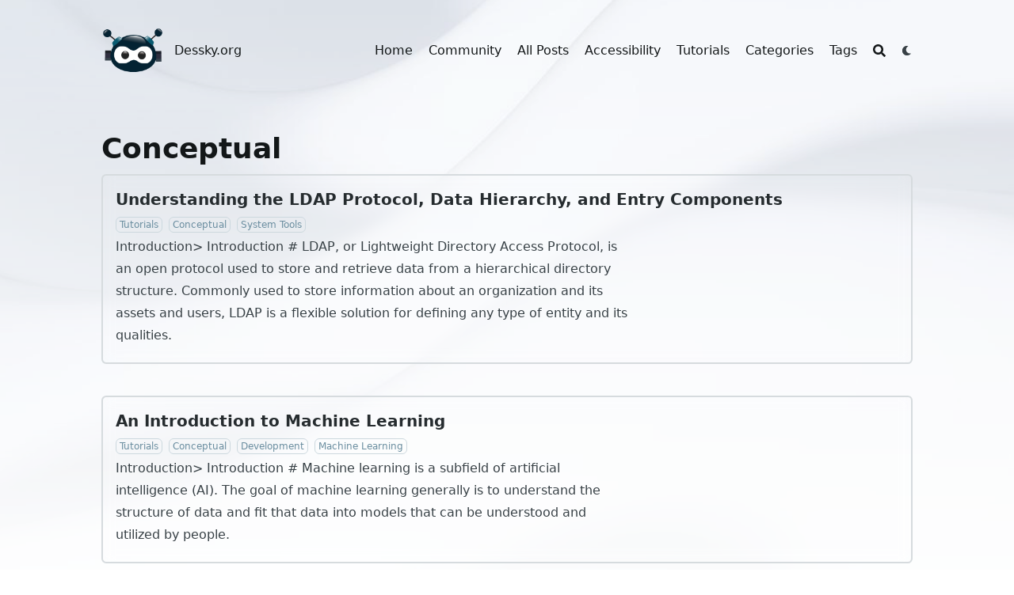

--- FILE ---
content_type: text/html; charset=utf-8
request_url: https://dessky.org/tags/conceptual/
body_size: 80053
content:


<!DOCTYPE html>
<html lang="en" dir="ltr" class="scroll-smooth" data-default-appearance="light"
  data-auto-appearance="false"><head>
  <meta charset="utf-8" />
  
  <meta http-equiv="content-language" content="en" />
  
  <meta name="viewport" content="width=device-width, initial-scale=1.0" />
  <meta http-equiv="X-UA-Compatible" content="ie=edge" />
  
  <title>Conceptual &middot; Dessky.org</title>
  <meta name="title" content="Conceptual &middot; Dessky.org" />
  
  <meta name="description" content="Open Community where Web Developers and Website Owners could meet and discuss their projects." />
  
  
  
  <link rel="canonical" href="https://dessky.org/tags/conceptual/" />
  
  <link rel="alternate" type="application/rss+xml" href="/tags/conceptual/index.xml" title="Dessky.org" />
  
  
  
  
  
  
  
  
  
  
  
  
  <link type="text/css" rel="stylesheet" href="/css/main.bundle.min.07feddecb5d624cde047f3bc8fcb345e04cf1bd788a8f8e64efadf7448ae67c8d990d6e0243e5d11cafcc0419e011d1b4ac504313853c51883811f9738386d82.css"
    integrity="sha512-B/7d7LXWJM3gR/O8j8s0XgTPG9eIqPjmTvrfdEiuZ8jZkNbgJD5dEcr8wEGeAR0bSsUEMThTxRiDgR&#43;XODhtgg==" />
  
  
  <script type="text/javascript" src="/js/main.min.cf83e1357eefb8bdf1542850d66d8007d620e4050b5715dc83f4a921d36ce9ce47d0d13c5d85f2b0ff8318d2877eec2f63b931bd47417a81a538327af927da3e.js" integrity="sha512-z4PhNX7vuL3xVChQ1m2AB9Yg5AULVxXcg/SpIdNs6c5H0NE8XYXysP&#43;DGNKHfuwvY7kxvUdBeoGlODJ6&#43;SfaPg=="></script>
  
  
  <script type="text/javascript" src="/js/appearance.min.f94f4c4636d9e3ec8f5ee53cdc8ffa3d01bf87cd92ac85e6797550b1e2b80dc9118d838f3eb24c55109352455e72ff082dfe560283154e5a8f87fd75107b59c4.js"
    integrity="sha512-&#43;U9MRjbZ4&#43;yPXuU83I/6PQG/h82SrIXmeXVQseK4DckRjYOPPrJMVRCTUkVecv8ILf5WAoMVTlqPh/11EHtZxA=="></script>
  
  
  
  
  
  
  
  
  
  
  
  
  <script defer type="text/javascript" id="script-bundle" src="/js/main.bundle.min.3505add38a70acba51f9557ef4857df3e22668f612f62e52b3d5c4206205c5466595b8aeab4e238ac2225b9ff74bff24fee5b8d68940264e5bac7d35f1d7d7b5.js"
    integrity="sha512-NQWt04pwrLpR&#43;VV&#43;9IV98&#43;ImaPYS9i5Ss9XEIGIFxUZllbiuq04jisIiW5/3S/8k/uW41olAJk5brH018dfXtQ==" data-copy="" data-copied=""></script>
  
  <script src="/js/zoom.min.js"></script>
  
  
  <link rel="apple-touch-icon" sizes="180x180" href="/apple-touch-icon.png" />
  <link rel="icon" type="image/png" sizes="32x32" href="/favicon-32x32.png" />
  <link rel="icon" type="image/png" sizes="16x16" href="/favicon-16x16.png" />
  <link rel="manifest" href="/site.webmanifest" />
  
  
  
  
  
  
  
  <meta property="og:title" content="Conceptual" />
<meta property="og:description" content="Open Community where Web Developers and Website Owners could meet and discuss their projects." />
<meta property="og:type" content="website" />
<meta property="og:url" content="https://dessky.org/tags/conceptual/" /><meta property="og:site_name" content="Dessky.org" />


  <meta name="twitter:card" content="summary"/>
<meta name="twitter:title" content="Conceptual"/>
<meta name="twitter:description" content="Open Community where Web Developers and Website Owners could meet and discuss their projects."/>

  
  

  
  
  <meta name="author" content="Dessky.org" />
  
  
  






  
  <script type="text/javascript">
(function(window, document, dataLayerName, id) {
window[dataLayerName]=window[dataLayerName]||[],window[dataLayerName].push({start:(new Date).getTime(),event:"stg.start"});var scripts=document.getElementsByTagName('script')[0],tags=document.createElement('script');
function stgCreateCookie(a,b,c){var d="";if(c){var e=new Date;e.setTime(e.getTime()+24*c*60*60*1e3),d="; expires="+e.toUTCString()}document.cookie=a+"="+b+d+"; path=/"}
var isStgDebug=(window.location.href.match("stg_debug")||document.cookie.match("stg_debug"))&&!window.location.href.match("stg_disable_debug");stgCreateCookie("stg_debug",isStgDebug?1:"",isStgDebug?14:-1);
var qP=[];dataLayerName!=="dataLayer"&&qP.push("data_layer_name="+dataLayerName),isStgDebug&&qP.push("stg_debug");var qPString=qP.length>0?("?"+qP.join("&")):"";
tags.async=!0,tags.src="https://u0lindhb4v1b.containers.piwik.pro/"+id+".js"+qPString,scripts.parentNode.insertBefore(tags,scripts);
!function(a,n,i){a[n]=a[n]||{};for(var c=0;c<i.length;c++)!function(i){a[n][i]=a[n][i]||{},a[n][i].api=a[n][i].api||function(){var a=[].slice.call(arguments,0);"string"==typeof a[0]&&window[dataLayerName].push({event:n+"."+i+":"+a[0],parameters:[].slice.call(arguments,1)})}}(i[c])}(window,"ppms",["tm","cm"]);
})(window, document, 'dataLayer', '463e8757-0558-426a-9d32-b86a3200270a');
</script>
  
  
  
  
  
</head><body
  class="flex flex-col h-screen px-6 m-auto text-lg leading-7 max-w-7xl bg-neutral text-neutral-900 dark:bg-neutral-800 dark:text-neutral sm:px-14 md:px-24 lg:px-32">
  <div id="the-top" class="absolute flex self-center">
    <a class="px-3 py-1 text-sm -translate-y-8 rounded-b-lg bg-primary-200 focus:translate-y-0 dark:bg-neutral-600"
      href="#main-content"><span
        class="font-bold text-primary-600 ltr:pr-2 rtl:pl-2 dark:text-primary-400">&darr;</span>Skip to main content</a>
  </div>
  
  
  <div class="min-h-[148px]"></div>
<div class="fixed inset-x-0 h-[120px] pl-[24px] pr-[24px] sbackdrop-blur-xl sshadown-2xl" style="z-index:100">
  <div id="menu-blur" class="absolute opacity-0 inset-x-0 top-0 h-full single_hero_background nozoom backdrop-blur-2xl shadow-2xl"></div>
  <div class="relative max-w-[64rem] h-[100px] ml-auto mr-auto">
    <div style="padding-left:0;padding-right:0"
    class="flex items-center justify-between px-4 py-6 sm:px-6 md:justify-start space-x-3">
    
    
    <div>
        <a href="/" class="flex">
            <span class="sr-only">Dessky.org</span>

            <img src="/img/logo.png" width="256" height="256"
                class="max-h-[5rem] max-w-[5rem] object-scale-down object-left nozoom" alt="Dessky.org" />

        </a>
    </div>
    
    <div class="flex flex-1 items-center justify-between">
        <nav class="flex space-x-3">

            <a href="/" class="text-base font-medium text-gray-500 hover:text-gray-900">Dessky.org</a>
            
            
        </nav>
        <div class="hidden md:flex items-center space-x-5 md:ml-12">

            
            
            <a href="/"  class="text-base font-medium text-gray-500 hover:text-gray-900" title="Welcome to Dessky.org!">
                


                
                Home
            </a>
            
            <a href="https://discuss.dessky.org/"  target="_blank" class="text-base font-medium text-gray-500 hover:text-gray-900" title="">
                


                
                Community
            </a>
            
            <a href="/posts/"  class="text-base font-medium text-gray-500 hover:text-gray-900" title="All Posts">
                


                
                All Posts
            </a>
            
            <a href="/accessibility/"  class="text-base font-medium text-gray-500 hover:text-gray-900" title="Accessibility Guidelines">
                


                
                Accessibility
            </a>
            
            <a href="/tutorials/"  class="text-base font-medium text-gray-500 hover:text-gray-900" title="Tutorials">
                


                
                Tutorials
            </a>
            
            <a href="/categories/"  class="text-base font-medium text-gray-500 hover:text-gray-900" title="Categories">
                


                
                Categories
            </a>
            
            <a href="/tags/"  class="text-base font-medium text-gray-500 hover:text-gray-900" title="Tags">
                


                
                Tags
            </a>
            
            

            


            
            <button id="search-button" class="text-base hover:text-primary-600 dark:hover:text-primary-400"
                title="">
                

  <span class="relative block icon">
    <svg aria-hidden="true" focusable="false" data-prefix="fas" data-icon="search" class="svg-inline--fa fa-search fa-w-16" role="img" xmlns="http://www.w3.org/2000/svg" viewBox="0 0 512 512"><path fill="currentColor" d="M505 442.7L405.3 343c-4.5-4.5-10.6-7-17-7H372c27.6-35.3 44-79.7 44-128C416 93.1 322.9 0 208 0S0 93.1 0 208s93.1 208 208 208c48.3 0 92.7-16.4 128-44v16.3c0 6.4 2.5 12.5 7 17l99.7 99.7c9.4 9.4 24.6 9.4 33.9 0l28.3-28.3c9.4-9.4 9.4-24.6.1-34zM208 336c-70.7 0-128-57.2-128-128 0-70.7 57.2-128 128-128 70.7 0 128 57.2 128 128 0 70.7-57.2 128-128 128z"/></svg>

  </span>


            </button>
            

            
            
            
            <div
                class="ltr:mr-14 rtl:ml-14 cursor-pointer text-sm text-neutral-700 hover:text-primary-600 dark:text-neutral dark:hover:text-primary-400">
                <button id="appearance-switcher" type="button">
                    <div class="flex items-center justify-center h-12 dark:hidden">
                        

  <span class="relative block icon">
    <svg xmlns="http://www.w3.org/2000/svg" viewBox="0 0 512 512"><path fill="currentColor" d="M32 256c0-123.8 100.3-224 223.8-224c11.36 0 29.7 1.668 40.9 3.746c9.616 1.777 11.75 14.63 3.279 19.44C245 86.5 211.2 144.6 211.2 207.8c0 109.7 99.71 193 208.3 172.3c9.561-1.805 16.28 9.324 10.11 16.95C387.9 448.6 324.8 480 255.8 480C132.1 480 32 379.6 32 256z"/></svg>

  </span>


                    </div>
                    <div class="items-center justify-center hidden h-12 dark:flex">
                        

  <span class="relative block icon">
    <svg xmlns="http://www.w3.org/2000/svg" viewBox="0 0 512 512"><path fill="currentColor" d="M256 159.1c-53.02 0-95.1 42.98-95.1 95.1S202.1 351.1 256 351.1s95.1-42.98 95.1-95.1S309 159.1 256 159.1zM509.3 347L446.1 255.1l63.15-91.01c6.332-9.125 1.104-21.74-9.826-23.72l-109-19.7l-19.7-109c-1.975-10.93-14.59-16.16-23.72-9.824L256 65.89L164.1 2.736c-9.125-6.332-21.74-1.107-23.72 9.824L121.6 121.6L12.56 141.3C1.633 143.2-3.596 155.9 2.736 164.1L65.89 256l-63.15 91.01c-6.332 9.125-1.105 21.74 9.824 23.72l109 19.7l19.7 109c1.975 10.93 14.59 16.16 23.72 9.824L256 446.1l91.01 63.15c9.127 6.334 21.75 1.107 23.72-9.822l19.7-109l109-19.7C510.4 368.8 515.6 356.1 509.3 347zM256 383.1c-70.69 0-127.1-57.31-127.1-127.1c0-70.69 57.31-127.1 127.1-127.1s127.1 57.3 127.1 127.1C383.1 326.7 326.7 383.1 256 383.1z"/></svg>

  </span>


                    </div>
                </button>
            </div>
            

        </div>
        <div class="flex md:hidden items-center space-x-5 md:ml-12">

            <span></span>

            


            
            <button id="search-button-mobile" class="text-base hover:text-primary-600 dark:hover:text-primary-400"
                title="">
                

  <span class="relative block icon">
    <svg aria-hidden="true" focusable="false" data-prefix="fas" data-icon="search" class="svg-inline--fa fa-search fa-w-16" role="img" xmlns="http://www.w3.org/2000/svg" viewBox="0 0 512 512"><path fill="currentColor" d="M505 442.7L405.3 343c-4.5-4.5-10.6-7-17-7H372c27.6-35.3 44-79.7 44-128C416 93.1 322.9 0 208 0S0 93.1 0 208s93.1 208 208 208c48.3 0 92.7-16.4 128-44v16.3c0 6.4 2.5 12.5 7 17l99.7 99.7c9.4 9.4 24.6 9.4 33.9 0l28.3-28.3c9.4-9.4 9.4-24.6.1-34zM208 336c-70.7 0-128-57.2-128-128 0-70.7 57.2-128 128-128 70.7 0 128 57.2 128 128 0 70.7-57.2 128-128 128z"/></svg>

  </span>


            </button>
            

            
            
            <button id="appearance-switcher-mobile" type="button" style="margin-right:5px">
                <div class="flex items-center justify-center h-12 dark:hidden">
                    

  <span class="relative block icon">
    <svg xmlns="http://www.w3.org/2000/svg" viewBox="0 0 512 512"><path fill="currentColor" d="M32 256c0-123.8 100.3-224 223.8-224c11.36 0 29.7 1.668 40.9 3.746c9.616 1.777 11.75 14.63 3.279 19.44C245 86.5 211.2 144.6 211.2 207.8c0 109.7 99.71 193 208.3 172.3c9.561-1.805 16.28 9.324 10.11 16.95C387.9 448.6 324.8 480 255.8 480C132.1 480 32 379.6 32 256z"/></svg>

  </span>


                </div>
                <div class="items-center justify-center hidden h-12 dark:flex">
                    

  <span class="relative block icon">
    <svg xmlns="http://www.w3.org/2000/svg" viewBox="0 0 512 512"><path fill="currentColor" d="M256 159.1c-53.02 0-95.1 42.98-95.1 95.1S202.1 351.1 256 351.1s95.1-42.98 95.1-95.1S309 159.1 256 159.1zM509.3 347L446.1 255.1l63.15-91.01c6.332-9.125 1.104-21.74-9.826-23.72l-109-19.7l-19.7-109c-1.975-10.93-14.59-16.16-23.72-9.824L256 65.89L164.1 2.736c-9.125-6.332-21.74-1.107-23.72 9.824L121.6 121.6L12.56 141.3C1.633 143.2-3.596 155.9 2.736 164.1L65.89 256l-63.15 91.01c-6.332 9.125-1.105 21.74 9.824 23.72l109 19.7l19.7 109c1.975 10.93 14.59 16.16 23.72 9.824L256 446.1l91.01 63.15c9.127 6.334 21.75 1.107 23.72-9.822l19.7-109l109-19.7C510.4 368.8 515.6 356.1 509.3 347zM256 383.1c-70.69 0-127.1-57.31-127.1-127.1c0-70.69 57.31-127.1 127.1-127.1s127.1 57.3 127.1 127.1C383.1 326.7 326.7 383.1 256 383.1z"/></svg>

  </span>


                </div>
            </button>
            

        </div>
    </div>
    <div class="-my-2 -mr-2 md:hidden">

        <label id="menu-button" for="menu-controller" class="block">
            <input type="checkbox" id="menu-controller" class="hidden" />
            <div class="cursor-pointer hover:text-primary-600 dark:hover:text-primary-400">
                

  <span class="relative block icon">
    <svg xmlns="http://www.w3.org/2000/svg" viewBox="0 0 448 512"><path fill="currentColor" d="M0 96C0 78.33 14.33 64 32 64H416C433.7 64 448 78.33 448 96C448 113.7 433.7 128 416 128H32C14.33 128 0 113.7 0 96zM0 256C0 238.3 14.33 224 32 224H416C433.7 224 448 238.3 448 256C448 273.7 433.7 288 416 288H32C14.33 288 0 273.7 0 256zM416 448H32C14.33 448 0 433.7 0 416C0 398.3 14.33 384 32 384H416C433.7 384 448 398.3 448 416C448 433.7 433.7 448 416 448z"/></svg>

  </span>


            </div>
            <div id="menu-wrapper" style="padding-top:25px;"
                class="fixed inset-0 z-30 invisible w-screen h-screen m-auto overflow-auto transition-opacity opacity-0 cursor-default bg-neutral-100/50 backdrop-blur-sm dark:bg-neutral-900/50">
                <ul
                    class="flex movedown flex-col w-full px-6 py-6 mx-auto overflow-visible list-none ltr:text-right rtl:text-left max-w-7xl sm:px-14 md:px-24 lg:px-32 sm:py-10 sm:pt-10">
                    <li class="mb-1">
                        <span class="cursor-pointer hover:text-primary-600 dark:hover:text-primary-400">

  <span class="relative block icon">
    <svg xmlns="http://www.w3.org/2000/svg" viewBox="0 0 320 512"><path fill="currentColor" d="M310.6 361.4c12.5 12.5 12.5 32.75 0 45.25C304.4 412.9 296.2 416 288 416s-16.38-3.125-22.62-9.375L160 301.3L54.63 406.6C48.38 412.9 40.19 416 32 416S15.63 412.9 9.375 406.6c-12.5-12.5-12.5-32.75 0-45.25l105.4-105.4L9.375 150.6c-12.5-12.5-12.5-32.75 0-45.25s32.75-12.5 45.25 0L160 210.8l105.4-105.4c12.5-12.5 32.75-12.5 45.25 0s12.5 32.75 0 45.25l-105.4 105.4L310.6 361.4z"/></svg>

  </span>

</span>
                    </li>

                    
                    
                    <li class="mb-1">
                        <a  class="decoration-primary-500 hover:underline hover:decoration-2 hover:underline-offset-2"
                            href="/" title="Welcome to Dessky.org!">
                            <span class="inline-block align-text-bottom">

</span>
                            
                            Home
                        </a>
                    </li>
                    
                    <li class="mb-1">
                        <a  target="_blank" class="decoration-primary-500 hover:underline hover:decoration-2 hover:underline-offset-2"
                            href="https://discuss.dessky.org/" title="">
                            <span class="inline-block align-text-bottom">

</span>
                            
                            Community
                        </a>
                    </li>
                    
                    <li class="mb-1">
                        <a  class="decoration-primary-500 hover:underline hover:decoration-2 hover:underline-offset-2"
                            href="/posts/" title="All Posts">
                            <span class="inline-block align-text-bottom">

</span>
                            
                            All Posts
                        </a>
                    </li>
                    
                    <li class="mb-1">
                        <a  class="decoration-primary-500 hover:underline hover:decoration-2 hover:underline-offset-2"
                            href="/accessibility/" title="Accessibility Guidelines">
                            <span class="inline-block align-text-bottom">

</span>
                            
                            Accessibility
                        </a>
                    </li>
                    
                    <li class="mb-1">
                        <a  class="decoration-primary-500 hover:underline hover:decoration-2 hover:underline-offset-2"
                            href="/tutorials/" title="Tutorials">
                            <span class="inline-block align-text-bottom">

</span>
                            
                            Tutorials
                        </a>
                    </li>
                    
                    <li class="mb-1">
                        <a  class="decoration-primary-500 hover:underline hover:decoration-2 hover:underline-offset-2"
                            href="/categories/" title="Categories">
                            <span class="inline-block align-text-bottom">

</span>
                            
                            Categories
                        </a>
                    </li>
                    
                    <li class="mb-1">
                        <a  class="decoration-primary-500 hover:underline hover:decoration-2 hover:underline-offset-2"
                            href="/tags/" title="Tags">
                            <span class="inline-block align-text-bottom">

</span>
                            
                            Tags
                        </a>
                    </li>
                    
                    

                </ul>
            </div>
        </label>
    </div>
</div>
  </div>
</div>
<script>
  window.addEventListener('scroll', function (e) {
    var scroll = window.pageYOffset || document.documentElement.scrollTop || document.body.scrollTop || 0;
    var background_blur = document.getElementById('menu-blur');
    background_blur.style.opacity = (scroll / 300);
  });
</script>

  
  <div class="relative flex flex-col grow">
    <main id="main-content" class="grow">
      









<div class="fixed inset-x-0 top-0 h-[800px] single_hero_background nozoom"
    style="background-image:url(/img/bg_hu3d03a01dcc18bc5be0e67db3d8d209a6_50327_1200x0_resize_q75_box.jpg);">
    <div class="absolute inset-0 bg-gradient-to-t from-neutral dark:from-neutral-800 to-transparent mix-blend-normal">
    </div>
    <div
        class="absolute inset-0 opacity-30 dark:opacity-60 bg-gradient-to-t from-neutral dark:from-neutral-800 to-neutral dark:to-neutral-800 mix-blend-normal">
    </div>
</div>

<div id="background-blur" class="fixed opacity-0 inset-x-0 top-0 h-full single_hero_background nozoom backdrop-blur-2xl"></div>
<script>
    window.addEventListener('scroll', function (e) {
        var scroll = window.pageYOffset || document.documentElement.scrollTop || document.body.scrollTop || 0;
        var background_blur = document.getElementById('background-blur');
        background_blur.style.opacity = (scroll / 300)
    });
</script>


 

  <header>
    
    <h1 class="mt-5 text-4xl font-extrabold text-neutral-900 dark:text-neutral">Conceptual</h1>
    <div class="mt-1 mb-2 text-base text-neutral-500 dark:text-neutral-400 print:hidden">
      





















<div class="flex flex-row flex-wrap items-center">
  
  
</div>


    </div>
  </header>
  
  <script>
    var oid = "views_"
    var oid_likes = "likes_"
  </script>
  
  
  <script type="text/javascript" src="/js/page.min.0e49973b4ad0a382c7c6012d8bff8226316642daabc4f8a20477bd08674f3da6e2fa993bc20ad4f51e7c5bb68e6f913a207a7c4fe37ea0e7b806894afce0a64e.js" integrity="sha512-DkmXO0rQo4LHxgEti/&#43;CJjFmQtqrxPiiBHe9CGdPPabi&#43;pk7wgrU9R58W7aOb5E6IHp8T&#43;N&#43;oOe4BolK/OCmTg=="></script>

  

  
          <section class="space-y-10 w-full">
            
            
            
            















  <a class="flex flex-wrap article border border-neutral-200 dark:border-neutral-700 border-2 rounded-md backdrop-blur" href="/understanding-the-ldap-protocol-data-hierarchy-and-entry-components/">
    <div class=" p-4">
      <div class="items-center text-xl font-semibold">
        
        <div class="font-bold text-xl text-neutral-800 decoration-primary-500 hover:underline hover:underline-offset-2 dark:text-neutral"
          href="/understanding-the-ldap-protocol-data-hierarchy-and-entry-components/">Understanding the LDAP Protocol, Data Hierarchy, and Entry Components</div>
        
        
        
      </div>
      <div class="text-sm text-neutral-500 dark:text-neutral-400">
        



























<div class="flex flex-row flex-wrap items-center">
  
  

  
  
</div>





<div class="flex flex-row flex-wrap items-center">
  
  
  
  
  
  
  <span style="margin-top:0.5rem" class="mr-2" onclick="window.open(&#34;/categories/tutorials/&#34;);">
    <span class="flex">
  <span
    class="rounded-md border border-primary-400 px-1 py-[1px] text-xs font-normal text-primary-700 dark:border-primary-600 dark:text-primary-400"
  >
    Tutorials
  </span>
</span>

  </span>
  
  
  
  
  
  
  
  
  
  <span style="margin-top:0.5rem" class="mr-2" onclick="window.open(&#34;/tags/conceptual/&#34;);">
    <span class="flex">
  <span
    class="rounded-md border border-primary-400 px-1 py-[1px] text-xs font-normal text-primary-700 dark:border-primary-600 dark:text-primary-400"
  >
    Conceptual
  </span>
</span>

  </span>
  
  <span style="margin-top:0.5rem" class="mr-2" onclick="window.open(&#34;/tags/system-tools/&#34;);">
    <span class="flex">
  <span
    class="rounded-md border border-primary-400 px-1 py-[1px] text-xs font-normal text-primary-700 dark:border-primary-600 dark:text-primary-400"
  >
    System Tools
  </span>
</span>

  </span>
  
  
  
  
</div>



      </div>
      
      <div class="py-1 prose dark:prose-invert">
        Introduction> Introduction # LDAP, or Lightweight Directory Access Protocol, is an open protocol used to store and retrieve data from a hierarchical directory structure. Commonly used to store information about an organization and its assets and users, LDAP is a flexible solution for defining any type of entity and its qualities.
      </div>
      
    </div>
  </a>
            
            















  <a class="flex flex-wrap article border border-neutral-200 dark:border-neutral-700 border-2 rounded-md backdrop-blur" href="/an-introduction-to-machine-learning/">
    <div class=" p-4">
      <div class="items-center text-xl font-semibold">
        
        <div class="font-bold text-xl text-neutral-800 decoration-primary-500 hover:underline hover:underline-offset-2 dark:text-neutral"
          href="/an-introduction-to-machine-learning/">An Introduction to Machine Learning</div>
        
        
        
      </div>
      <div class="text-sm text-neutral-500 dark:text-neutral-400">
        



























<div class="flex flex-row flex-wrap items-center">
  
  

  
  
</div>





<div class="flex flex-row flex-wrap items-center">
  
  
  
  
  
  
  <span style="margin-top:0.5rem" class="mr-2" onclick="window.open(&#34;/categories/tutorials/&#34;);">
    <span class="flex">
  <span
    class="rounded-md border border-primary-400 px-1 py-[1px] text-xs font-normal text-primary-700 dark:border-primary-600 dark:text-primary-400"
  >
    Tutorials
  </span>
</span>

  </span>
  
  
  
  
  
  
  
  
  
  <span style="margin-top:0.5rem" class="mr-2" onclick="window.open(&#34;/tags/conceptual/&#34;);">
    <span class="flex">
  <span
    class="rounded-md border border-primary-400 px-1 py-[1px] text-xs font-normal text-primary-700 dark:border-primary-600 dark:text-primary-400"
  >
    Conceptual
  </span>
</span>

  </span>
  
  <span style="margin-top:0.5rem" class="mr-2" onclick="window.open(&#34;/tags/development/&#34;);">
    <span class="flex">
  <span
    class="rounded-md border border-primary-400 px-1 py-[1px] text-xs font-normal text-primary-700 dark:border-primary-600 dark:text-primary-400"
  >
    Development
  </span>
</span>

  </span>
  
  <span style="margin-top:0.5rem" class="mr-2" onclick="window.open(&#34;/tags/machine-learning/&#34;);">
    <span class="flex">
  <span
    class="rounded-md border border-primary-400 px-1 py-[1px] text-xs font-normal text-primary-700 dark:border-primary-600 dark:text-primary-400"
  >
    Machine Learning
  </span>
</span>

  </span>
  
  
  
  
</div>



      </div>
      
      <div class="py-1 prose dark:prose-invert">
        Introduction> Introduction # Machine learning is a subfield of artificial intelligence (AI). The goal of machine learning generally is to understand the structure of data and fit that data into models that can be understood and utilized by people.
      </div>
      
    </div>
  </a>
            
            















  <a class="flex flex-wrap article border border-neutral-200 dark:border-neutral-700 border-2 rounded-md backdrop-blur" href="/an-introduction-to-configuration-management/">
    <div class=" p-4">
      <div class="items-center text-xl font-semibold">
        
        <div class="font-bold text-xl text-neutral-800 decoration-primary-500 hover:underline hover:underline-offset-2 dark:text-neutral"
          href="/an-introduction-to-configuration-management/">An Introduction to Configuration Management</div>
        
        
        
      </div>
      <div class="text-sm text-neutral-500 dark:text-neutral-400">
        



























<div class="flex flex-row flex-wrap items-center">
  
  

  
  
</div>





<div class="flex flex-row flex-wrap items-center">
  
  
  
  
  
  
  <span style="margin-top:0.5rem" class="mr-2" onclick="window.open(&#34;/categories/tutorials/&#34;);">
    <span class="flex">
  <span
    class="rounded-md border border-primary-400 px-1 py-[1px] text-xs font-normal text-primary-700 dark:border-primary-600 dark:text-primary-400"
  >
    Tutorials
  </span>
</span>

  </span>
  
  
  
  
  
  
  
  
  
  <span style="margin-top:0.5rem" class="mr-2" onclick="window.open(&#34;/tags/conceptual/&#34;);">
    <span class="flex">
  <span
    class="rounded-md border border-primary-400 px-1 py-[1px] text-xs font-normal text-primary-700 dark:border-primary-600 dark:text-primary-400"
  >
    Conceptual
  </span>
</span>

  </span>
  
  <span style="margin-top:0.5rem" class="mr-2" onclick="window.open(&#34;/tags/configuration-management/&#34;);">
    <span class="flex">
  <span
    class="rounded-md border border-primary-400 px-1 py-[1px] text-xs font-normal text-primary-700 dark:border-primary-600 dark:text-primary-400"
  >
    Configuration Management
  </span>
</span>

  </span>
  
  <span style="margin-top:0.5rem" class="mr-2" onclick="window.open(&#34;/tags/getting-started/&#34;);">
    <span class="flex">
  <span
    class="rounded-md border border-primary-400 px-1 py-[1px] text-xs font-normal text-primary-700 dark:border-primary-600 dark:text-primary-400"
  >
    Getting Started
  </span>
</span>

  </span>
  
  
  
  
</div>



      </div>
      
      <div class="py-1 prose dark:prose-invert">
        Introduction> Introduction # As a broader subject, configuration management (CM) refers to the process of systematically handling changes to a system in a way that it maintains integrity over time. Even though this process was not originated in the IT industry, the term is broadly used to refer to server configuration management.
      </div>
      
    </div>
  </a>
            
            















  <a class="flex flex-wrap article border border-neutral-200 dark:border-neutral-700 border-2 rounded-md backdrop-blur" href="/an-introduction-to-networking-terminology-interfaces-and-protocols/">
    <div class=" p-4">
      <div class="items-center text-xl font-semibold">
        
        <div class="font-bold text-xl text-neutral-800 decoration-primary-500 hover:underline hover:underline-offset-2 dark:text-neutral"
          href="/an-introduction-to-networking-terminology-interfaces-and-protocols/">An Introduction to Networking Terminology, Interfaces, and Protocols</div>
        
        
        
      </div>
      <div class="text-sm text-neutral-500 dark:text-neutral-400">
        



























<div class="flex flex-row flex-wrap items-center">
  
  

  
  
</div>





<div class="flex flex-row flex-wrap items-center">
  
  
  
  
  
  
  <span style="margin-top:0.5rem" class="mr-2" onclick="window.open(&#34;/categories/tutorials/&#34;);">
    <span class="flex">
  <span
    class="rounded-md border border-primary-400 px-1 py-[1px] text-xs font-normal text-primary-700 dark:border-primary-600 dark:text-primary-400"
  >
    Tutorials
  </span>
</span>

  </span>
  
  
  
  
  
  
  
  
  
  <span style="margin-top:0.5rem" class="mr-2" onclick="window.open(&#34;/tags/conceptual/&#34;);">
    <span class="flex">
  <span
    class="rounded-md border border-primary-400 px-1 py-[1px] text-xs font-normal text-primary-700 dark:border-primary-600 dark:text-primary-400"
  >
    Conceptual
  </span>
</span>

  </span>
  
  <span style="margin-top:0.5rem" class="mr-2" onclick="window.open(&#34;/tags/linux-basics/&#34;);">
    <span class="flex">
  <span
    class="rounded-md border border-primary-400 px-1 py-[1px] text-xs font-normal text-primary-700 dark:border-primary-600 dark:text-primary-400"
  >
    Linux Basics
  </span>
</span>

  </span>
  
  <span style="margin-top:0.5rem" class="mr-2" onclick="window.open(&#34;/tags/networking/&#34;);">
    <span class="flex">
  <span
    class="rounded-md border border-primary-400 px-1 py-[1px] text-xs font-normal text-primary-700 dark:border-primary-600 dark:text-primary-400"
  >
    Networking
  </span>
</span>

  </span>
  
  
  
  
</div>



      </div>
      
      <div class="py-1 prose dark:prose-invert">
        Introduction> Introduction # An understanding of networking is important for anyone managing a server. Not only is it essential for getting your services online and running smoothly, it also gives you the insight to diagnose problems.
      </div>
      
    </div>
  </a>
            
            















  <a class="flex flex-wrap article border border-neutral-200 dark:border-neutral-700 border-2 rounded-md backdrop-blur" href="/an-introduction-to-dns-terminology-components-and-concepts/">
    <div class=" p-4">
      <div class="items-center text-xl font-semibold">
        
        <div class="font-bold text-xl text-neutral-800 decoration-primary-500 hover:underline hover:underline-offset-2 dark:text-neutral"
          href="/an-introduction-to-dns-terminology-components-and-concepts/">An Introduction to DNS Terminology, Components, and Concepts</div>
        
        
        
      </div>
      <div class="text-sm text-neutral-500 dark:text-neutral-400">
        



























<div class="flex flex-row flex-wrap items-center">
  
  

  
  
</div>





<div class="flex flex-row flex-wrap items-center">
  
  
  
  
  
  
  <span style="margin-top:0.5rem" class="mr-2" onclick="window.open(&#34;/categories/tutorials/&#34;);">
    <span class="flex">
  <span
    class="rounded-md border border-primary-400 px-1 py-[1px] text-xs font-normal text-primary-700 dark:border-primary-600 dark:text-primary-400"
  >
    Tutorials
  </span>
</span>

  </span>
  
  
  
  
  
  
  
  
  
  <span style="margin-top:0.5rem" class="mr-2" onclick="window.open(&#34;/tags/conceptual/&#34;);">
    <span class="flex">
  <span
    class="rounded-md border border-primary-400 px-1 py-[1px] text-xs font-normal text-primary-700 dark:border-primary-600 dark:text-primary-400"
  >
    Conceptual
  </span>
</span>

  </span>
  
  <span style="margin-top:0.5rem" class="mr-2" onclick="window.open(&#34;/tags/dns/&#34;);">
    <span class="flex">
  <span
    class="rounded-md border border-primary-400 px-1 py-[1px] text-xs font-normal text-primary-700 dark:border-primary-600 dark:text-primary-400"
  >
    DNS
  </span>
</span>

  </span>
  
  <span style="margin-top:0.5rem" class="mr-2" onclick="window.open(&#34;/tags/faq/&#34;);">
    <span class="flex">
  <span
    class="rounded-md border border-primary-400 px-1 py-[1px] text-xs font-normal text-primary-700 dark:border-primary-600 dark:text-primary-400"
  >
    FAQ
  </span>
</span>

  </span>
  
  <span style="margin-top:0.5rem" class="mr-2" onclick="window.open(&#34;/tags/linux-basics/&#34;);">
    <span class="flex">
  <span
    class="rounded-md border border-primary-400 px-1 py-[1px] text-xs font-normal text-primary-700 dark:border-primary-600 dark:text-primary-400"
  >
    Linux Basics
  </span>
</span>

  </span>
  
  
  
  
</div>



      </div>
      
      <div class="py-1 prose dark:prose-invert">
        Introduction> Introduction # DNS, or the Domain Name System, is often a very difficult part of learning how to configure websites and servers. Understanding how DNS works will help you diagnose problems with configuring access to your websites and will allow you to broaden your understanding of what’s going on behind the scenes.
      </div>
      
    </div>
  </a>
            
            















  <a class="flex flex-wrap article border border-neutral-200 dark:border-neutral-700 border-2 rounded-md backdrop-blur" href="/ci-cd-tools-comparison-jenkins-gitlab-ci-buildbot-drone-and-concourse/">
    <div class=" p-4">
      <div class="items-center text-xl font-semibold">
        
        <div class="font-bold text-xl text-neutral-800 decoration-primary-500 hover:underline hover:underline-offset-2 dark:text-neutral"
          href="/ci-cd-tools-comparison-jenkins-gitlab-ci-buildbot-drone-and-concourse/">CI/CD Tools Comparison: Jenkins, GitLab CI, Buildbot, Drone, and Concourse</div>
        
        
        
      </div>
      <div class="text-sm text-neutral-500 dark:text-neutral-400">
        



























<div class="flex flex-row flex-wrap items-center">
  
  

  
  
</div>





<div class="flex flex-row flex-wrap items-center">
  
  
  
  
  
  
  <span style="margin-top:0.5rem" class="mr-2" onclick="window.open(&#34;/categories/tutorials/&#34;);">
    <span class="flex">
  <span
    class="rounded-md border border-primary-400 px-1 py-[1px] text-xs font-normal text-primary-700 dark:border-primary-600 dark:text-primary-400"
  >
    Tutorials
  </span>
</span>

  </span>
  
  
  
  
  
  
  
  
  
  <span style="margin-top:0.5rem" class="mr-2" onclick="window.open(&#34;/tags/ci/cd/&#34;);">
    <span class="flex">
  <span
    class="rounded-md border border-primary-400 px-1 py-[1px] text-xs font-normal text-primary-700 dark:border-primary-600 dark:text-primary-400"
  >
    CI/CD
  </span>
</span>

  </span>
  
  <span style="margin-top:0.5rem" class="mr-2" onclick="window.open(&#34;/tags/conceptual/&#34;);">
    <span class="flex">
  <span
    class="rounded-md border border-primary-400 px-1 py-[1px] text-xs font-normal text-primary-700 dark:border-primary-600 dark:text-primary-400"
  >
    Conceptual
  </span>
</span>

  </span>
  
  
  
  
</div>



      </div>
      
      <div class="py-1 prose dark:prose-invert">
        Introduction> Introduction # Continuous integration, delivery, and deployment are strategies designed to help increase the velocity of development and the release of well-tested, usable products. Continuous integration encourages development teams to test and integrate their changes to a shared codebase early to minimize integration conflicts.
      </div>
      
    </div>
  </a>
            
            















  <a class="flex flex-wrap article border border-neutral-200 dark:border-neutral-700 border-2 rounded-md backdrop-blur" href="/how-to-contribute-to-open-source-getting-started-with-git/">
    <div class=" p-4">
      <div class="items-center text-xl font-semibold">
        
        <div class="font-bold text-xl text-neutral-800 decoration-primary-500 hover:underline hover:underline-offset-2 dark:text-neutral"
          href="/how-to-contribute-to-open-source-getting-started-with-git/">How To Contribute to Open Source: Getting Started with Git</div>
        
        
        
      </div>
      <div class="text-sm text-neutral-500 dark:text-neutral-400">
        



























<div class="flex flex-row flex-wrap items-center">
  
  

  
  
</div>





<div class="flex flex-row flex-wrap items-center">
  
  
  
  
  
  
  <span style="margin-top:0.5rem" class="mr-2" onclick="window.open(&#34;/categories/tutorials/&#34;);">
    <span class="flex">
  <span
    class="rounded-md border border-primary-400 px-1 py-[1px] text-xs font-normal text-primary-700 dark:border-primary-600 dark:text-primary-400"
  >
    Tutorials
  </span>
</span>

  </span>
  
  
  
  
  
  
  
  
  
  <span style="margin-top:0.5rem" class="mr-2" onclick="window.open(&#34;/tags/conceptual/&#34;);">
    <span class="flex">
  <span
    class="rounded-md border border-primary-400 px-1 py-[1px] text-xs font-normal text-primary-700 dark:border-primary-600 dark:text-primary-400"
  >
    Conceptual
  </span>
</span>

  </span>
  
  <span style="margin-top:0.5rem" class="mr-2" onclick="window.open(&#34;/tags/development/&#34;);">
    <span class="flex">
  <span
    class="rounded-md border border-primary-400 px-1 py-[1px] text-xs font-normal text-primary-700 dark:border-primary-600 dark:text-primary-400"
  >
    Development
  </span>
</span>

  </span>
  
  <span style="margin-top:0.5rem" class="mr-2" onclick="window.open(&#34;/tags/git/&#34;);">
    <span class="flex">
  <span
    class="rounded-md border border-primary-400 px-1 py-[1px] text-xs font-normal text-primary-700 dark:border-primary-600 dark:text-primary-400"
  >
    Git
  </span>
</span>

  </span>
  
  <span style="margin-top:0.5rem" class="mr-2" onclick="window.open(&#34;/tags/open-source/&#34;);">
    <span class="flex">
  <span
    class="rounded-md border border-primary-400 px-1 py-[1px] text-xs font-normal text-primary-700 dark:border-primary-600 dark:text-primary-400"
  >
    Open Source
  </span>
</span>

  </span>
  
  
  
  
</div>



      </div>
      
      <div class="py-1 prose dark:prose-invert">
        Status: Deprecated> Status: Deprecated # This article is deprecated and no longer maintained.
Reason> Reason # We now provide Git setup instructions for each platform individually.
See Instead> See Instead # This article may still be useful as a reference, but may not follow best practices.
      </div>
      
    </div>
  </a>
            
            















  <a class="flex flex-wrap article border border-neutral-200 dark:border-neutral-700 border-2 rounded-md backdrop-blur" href="/http-1-1-vs-http-2-whats-the-difference/">
    <div class=" p-4">
      <div class="items-center text-xl font-semibold">
        
        <div class="font-bold text-xl text-neutral-800 decoration-primary-500 hover:underline hover:underline-offset-2 dark:text-neutral"
          href="/http-1-1-vs-http-2-whats-the-difference/">HTTP/1.1 vs HTTP/2: What’s the Difference?</div>
        
        
        
      </div>
      <div class="text-sm text-neutral-500 dark:text-neutral-400">
        



























<div class="flex flex-row flex-wrap items-center">
  
  

  
  
</div>





<div class="flex flex-row flex-wrap items-center">
  
  
  
  
  
  
  <span style="margin-top:0.5rem" class="mr-2" onclick="window.open(&#34;/categories/tutorials/&#34;);">
    <span class="flex">
  <span
    class="rounded-md border border-primary-400 px-1 py-[1px] text-xs font-normal text-primary-700 dark:border-primary-600 dark:text-primary-400"
  >
    Tutorials
  </span>
</span>

  </span>
  
  
  
  
  
  
  
  
  
  <span style="margin-top:0.5rem" class="mr-2" onclick="window.open(&#34;/tags/conceptual/&#34;);">
    <span class="flex">
  <span
    class="rounded-md border border-primary-400 px-1 py-[1px] text-xs font-normal text-primary-700 dark:border-primary-600 dark:text-primary-400"
  >
    Conceptual
  </span>
</span>

  </span>
  
  <span style="margin-top:0.5rem" class="mr-2" onclick="window.open(&#34;/tags/networking/&#34;);">
    <span class="flex">
  <span
    class="rounded-md border border-primary-400 px-1 py-[1px] text-xs font-normal text-primary-700 dark:border-primary-600 dark:text-primary-400"
  >
    Networking
  </span>
</span>

  </span>
  
  
  
  
</div>



      </div>
      
      <div class="py-1 prose dark:prose-invert">
        The author selected the Society of Women Engineers to receive a donation as part of the Write for DOnations program.
Introduction> Introduction # The Hypertext Transfer Protocol, or HTTP, is an application protocol that has been the de facto standard for communication on the World Wide Web since its invention in 1989.
      </div>
      
    </div>
  </a>
            
            















  <a class="flex flex-wrap article border border-neutral-200 dark:border-neutral-700 border-2 rounded-md backdrop-blur" href="/the-docker-ecosystem-an-introduction-to-common-components/">
    <div class=" p-4">
      <div class="items-center text-xl font-semibold">
        
        <div class="font-bold text-xl text-neutral-800 decoration-primary-500 hover:underline hover:underline-offset-2 dark:text-neutral"
          href="/the-docker-ecosystem-an-introduction-to-common-components/">The Docker Ecosystem: An Introduction to Common Components</div>
        
        
        
      </div>
      <div class="text-sm text-neutral-500 dark:text-neutral-400">
        



























<div class="flex flex-row flex-wrap items-center">
  
  

  
  
</div>





<div class="flex flex-row flex-wrap items-center">
  
  
  
  
  
  
  <span style="margin-top:0.5rem" class="mr-2" onclick="window.open(&#34;/categories/tutorials/&#34;);">
    <span class="flex">
  <span
    class="rounded-md border border-primary-400 px-1 py-[1px] text-xs font-normal text-primary-700 dark:border-primary-600 dark:text-primary-400"
  >
    Tutorials
  </span>
</span>

  </span>
  
  
  
  
  
  
  
  
  
  <span style="margin-top:0.5rem" class="mr-2" onclick="window.open(&#34;/tags/conceptual/&#34;);">
    <span class="flex">
  <span
    class="rounded-md border border-primary-400 px-1 py-[1px] text-xs font-normal text-primary-700 dark:border-primary-600 dark:text-primary-400"
  >
    Conceptual
  </span>
</span>

  </span>
  
  <span style="margin-top:0.5rem" class="mr-2" onclick="window.open(&#34;/tags/docker/&#34;);">
    <span class="flex">
  <span
    class="rounded-md border border-primary-400 px-1 py-[1px] text-xs font-normal text-primary-700 dark:border-primary-600 dark:text-primary-400"
  >
    Docker
  </span>
</span>

  </span>
  
  <span style="margin-top:0.5rem" class="mr-2" onclick="window.open(&#34;/tags/getting-started/&#34;);">
    <span class="flex">
  <span
    class="rounded-md border border-primary-400 px-1 py-[1px] text-xs font-normal text-primary-700 dark:border-primary-600 dark:text-primary-400"
  >
    Getting Started
  </span>
</span>

  </span>
  
  
  
  
</div>



      </div>
      
      <div class="py-1 prose dark:prose-invert">
        Introduction> Introduction # Containerization is the process of distributing and deploying applications in a portable and predictable way. It accomplishes this by packaging components and their dependencies into standardized, isolated, lightweight process environments called containers.
      </div>
      
    </div>
  </a>
            
            















  <a class="flex flex-wrap article border border-neutral-200 dark:border-neutral-700 border-2 rounded-md backdrop-blur" href="/getting-started-with-puppet-code-manifests-and-modules/">
    <div class=" p-4">
      <div class="items-center text-xl font-semibold">
        
        <div class="font-bold text-xl text-neutral-800 decoration-primary-500 hover:underline hover:underline-offset-2 dark:text-neutral"
          href="/getting-started-with-puppet-code-manifests-and-modules/">Getting Started With Puppet Code: Manifests and Modules</div>
        
        
        
      </div>
      <div class="text-sm text-neutral-500 dark:text-neutral-400">
        



























<div class="flex flex-row flex-wrap items-center">
  
  

  
  
</div>





<div class="flex flex-row flex-wrap items-center">
  
  
  
  
  
  
  <span style="margin-top:0.5rem" class="mr-2" onclick="window.open(&#34;/categories/tutorials/&#34;);">
    <span class="flex">
  <span
    class="rounded-md border border-primary-400 px-1 py-[1px] text-xs font-normal text-primary-700 dark:border-primary-600 dark:text-primary-400"
  >
    Tutorials
  </span>
</span>

  </span>
  
  
  
  
  
  
  
  
  
  <span style="margin-top:0.5rem" class="mr-2" onclick="window.open(&#34;/tags/conceptual/&#34;);">
    <span class="flex">
  <span
    class="rounded-md border border-primary-400 px-1 py-[1px] text-xs font-normal text-primary-700 dark:border-primary-600 dark:text-primary-400"
  >
    Conceptual
  </span>
</span>

  </span>
  
  <span style="margin-top:0.5rem" class="mr-2" onclick="window.open(&#34;/tags/configuration-management/&#34;);">
    <span class="flex">
  <span
    class="rounded-md border border-primary-400 px-1 py-[1px] text-xs font-normal text-primary-700 dark:border-primary-600 dark:text-primary-400"
  >
    Configuration Management
  </span>
</span>

  </span>
  
  <span style="margin-top:0.5rem" class="mr-2" onclick="window.open(&#34;/tags/ubuntu/&#34;);">
    <span class="flex">
  <span
    class="rounded-md border border-primary-400 px-1 py-[1px] text-xs font-normal text-primary-700 dark:border-primary-600 dark:text-primary-400"
  >
    Ubuntu
  </span>
</span>

  </span>
  
  
  
  
</div>



      </div>
      
      <div class="py-1 prose dark:prose-invert">
        Introduction> Introduction # After setting up Puppet in an agent/master configuration, you may need some help writing Puppet manifests and modules. In order to use Puppet effectively, you must understand how manifests and modules are constructed.
      </div>
      
    </div>
  </a>
            
            















  <a class="flex flex-wrap article border border-neutral-200 dark:border-neutral-700 border-2 rounded-md backdrop-blur" href="/a-comparison-of-nosql-database-management-systems-and-models/">
    <div class=" p-4">
      <div class="items-center text-xl font-semibold">
        
        <div class="font-bold text-xl text-neutral-800 decoration-primary-500 hover:underline hover:underline-offset-2 dark:text-neutral"
          href="/a-comparison-of-nosql-database-management-systems-and-models/">A Comparison of NoSQL Database Management Systems and Models</div>
        
        
        
      </div>
      <div class="text-sm text-neutral-500 dark:text-neutral-400">
        



























<div class="flex flex-row flex-wrap items-center">
  
  

  
  
</div>





<div class="flex flex-row flex-wrap items-center">
  
  
  
  
  
  
  <span style="margin-top:0.5rem" class="mr-2" onclick="window.open(&#34;/categories/tutorials/&#34;);">
    <span class="flex">
  <span
    class="rounded-md border border-primary-400 px-1 py-[1px] text-xs font-normal text-primary-700 dark:border-primary-600 dark:text-primary-400"
  >
    Tutorials
  </span>
</span>

  </span>
  
  
  
  
  
  
  
  
  
  <span style="margin-top:0.5rem" class="mr-2" onclick="window.open(&#34;/tags/conceptual/&#34;);">
    <span class="flex">
  <span
    class="rounded-md border border-primary-400 px-1 py-[1px] text-xs font-normal text-primary-700 dark:border-primary-600 dark:text-primary-400"
  >
    Conceptual
  </span>
</span>

  </span>
  
  <span style="margin-top:0.5rem" class="mr-2" onclick="window.open(&#34;/tags/databases/&#34;);">
    <span class="flex">
  <span
    class="rounded-md border border-primary-400 px-1 py-[1px] text-xs font-normal text-primary-700 dark:border-primary-600 dark:text-primary-400"
  >
    Databases
  </span>
</span>

  </span>
  
  <span style="margin-top:0.5rem" class="mr-2" onclick="window.open(&#34;/tags/mongodb/&#34;);">
    <span class="flex">
  <span
    class="rounded-md border border-primary-400 px-1 py-[1px] text-xs font-normal text-primary-700 dark:border-primary-600 dark:text-primary-400"
  >
    MongoDB
  </span>
</span>

  </span>
  
  <span style="margin-top:0.5rem" class="mr-2" onclick="window.open(&#34;/tags/nosql/&#34;);">
    <span class="flex">
  <span
    class="rounded-md border border-primary-400 px-1 py-[1px] text-xs font-normal text-primary-700 dark:border-primary-600 dark:text-primary-400"
  >
    NoSQL
  </span>
</span>

  </span>
  
  
  
  
</div>



      </div>
      
      <div class="py-1 prose dark:prose-invert">
        Introduction> Introduction # When most people think of a database, they often envision the traditional relational database model that involves tables made up of rows and columns. While relational database management systems still handle the lion’s share of data on the internet, alternative data models have become more common in recent years as developers have sought workarounds to the relational model’s limitations.
      </div>
      
    </div>
  </a>
            
            















  <a class="flex flex-wrap article border border-neutral-200 dark:border-neutral-700 border-2 rounded-md backdrop-blur" href="/an-introduction-to-lvm-concepts-terminology-and-operations/">
    <div class=" p-4">
      <div class="items-center text-xl font-semibold">
        
        <div class="font-bold text-xl text-neutral-800 decoration-primary-500 hover:underline hover:underline-offset-2 dark:text-neutral"
          href="/an-introduction-to-lvm-concepts-terminology-and-operations/">An Introduction to LVM Concepts, Terminology, and Operations</div>
        
        
        
      </div>
      <div class="text-sm text-neutral-500 dark:text-neutral-400">
        



























<div class="flex flex-row flex-wrap items-center">
  
  

  
  
</div>





<div class="flex flex-row flex-wrap items-center">
  
  
  
  
  
  
  <span style="margin-top:0.5rem" class="mr-2" onclick="window.open(&#34;/categories/tutorials/&#34;);">
    <span class="flex">
  <span
    class="rounded-md border border-primary-400 px-1 py-[1px] text-xs font-normal text-primary-700 dark:border-primary-600 dark:text-primary-400"
  >
    Tutorials
  </span>
</span>

  </span>
  
  
  
  
  
  
  
  
  
  <span style="margin-top:0.5rem" class="mr-2" onclick="window.open(&#34;/tags/conceptual/&#34;);">
    <span class="flex">
  <span
    class="rounded-md border border-primary-400 px-1 py-[1px] text-xs font-normal text-primary-700 dark:border-primary-600 dark:text-primary-400"
  >
    Conceptual
  </span>
</span>

  </span>
  
  <span style="margin-top:0.5rem" class="mr-2" onclick="window.open(&#34;/tags/linux-basics/&#34;);">
    <span class="flex">
  <span
    class="rounded-md border border-primary-400 px-1 py-[1px] text-xs font-normal text-primary-700 dark:border-primary-600 dark:text-primary-400"
  >
    Linux Basics
  </span>
</span>

  </span>
  
  <span style="margin-top:0.5rem" class="mr-2" onclick="window.open(&#34;/tags/storage/&#34;);">
    <span class="flex">
  <span
    class="rounded-md border border-primary-400 px-1 py-[1px] text-xs font-normal text-primary-700 dark:border-primary-600 dark:text-primary-400"
  >
    Storage
  </span>
</span>

  </span>
  
  <span style="margin-top:0.5rem" class="mr-2" onclick="window.open(&#34;/tags/system-tools/&#34;);">
    <span class="flex">
  <span
    class="rounded-md border border-primary-400 px-1 py-[1px] text-xs font-normal text-primary-700 dark:border-primary-600 dark:text-primary-400"
  >
    System Tools
  </span>
</span>

  </span>
  
  
  
  
</div>



      </div>
      
      <div class="py-1 prose dark:prose-invert">
        Introduction> Introduction # LVM, or Logical Volume Management, is a storage device management technology that gives users the power to pool and abstract the physical layout of component storage devices for flexible administration.
      </div>
      
    </div>
  </a>
            
            















  <a class="flex flex-wrap article border border-neutral-200 dark:border-neutral-700 border-2 rounded-md backdrop-blur" href="/why-you-may-not-want-to-run-your-own-mail-server/">
    <div class=" p-4">
      <div class="items-center text-xl font-semibold">
        
        <div class="font-bold text-xl text-neutral-800 decoration-primary-500 hover:underline hover:underline-offset-2 dark:text-neutral"
          href="/why-you-may-not-want-to-run-your-own-mail-server/">Why You May Not Want To Run Your Own Mail Server</div>
        
        
        
      </div>
      <div class="text-sm text-neutral-500 dark:text-neutral-400">
        



























<div class="flex flex-row flex-wrap items-center">
  
  

  
  
</div>





<div class="flex flex-row flex-wrap items-center">
  
  
  
  
  
  
  <span style="margin-top:0.5rem" class="mr-2" onclick="window.open(&#34;/categories/tutorials/&#34;);">
    <span class="flex">
  <span
    class="rounded-md border border-primary-400 px-1 py-[1px] text-xs font-normal text-primary-700 dark:border-primary-600 dark:text-primary-400"
  >
    Tutorials
  </span>
</span>

  </span>
  
  
  
  
  
  
  
  
  
  <span style="margin-top:0.5rem" class="mr-2" onclick="window.open(&#34;/tags/conceptual/&#34;);">
    <span class="flex">
  <span
    class="rounded-md border border-primary-400 px-1 py-[1px] text-xs font-normal text-primary-700 dark:border-primary-600 dark:text-primary-400"
  >
    Conceptual
  </span>
</span>

  </span>
  
  <span style="margin-top:0.5rem" class="mr-2" onclick="window.open(&#34;/tags/email/&#34;);">
    <span class="flex">
  <span
    class="rounded-md border border-primary-400 px-1 py-[1px] text-xs font-normal text-primary-700 dark:border-primary-600 dark:text-primary-400"
  >
    Email
  </span>
</span>

  </span>
  
  
  
  
</div>



      </div>
      
      <div class="py-1 prose dark:prose-invert">
        Introduction> Introduction # When setting up a web site or application under your own domain, your hosting provider may also offer you the option of configuring your own mail server. Although there are many robust open source solutions such as Dovecot, hosting your own mail is often not the best option for many deployments.
      </div>
      
    </div>
  </a>
            
            















  <a class="flex flex-wrap article border border-neutral-200 dark:border-neutral-700 border-2 rounded-md backdrop-blur" href="/understanding-the-nginx-configuration-file-structure-and-configuration-contexts/">
    <div class=" p-4">
      <div class="items-center text-xl font-semibold">
        
        <div class="font-bold text-xl text-neutral-800 decoration-primary-500 hover:underline hover:underline-offset-2 dark:text-neutral"
          href="/understanding-the-nginx-configuration-file-structure-and-configuration-contexts/">Understanding the Nginx Configuration File Structure and Configuration Contexts</div>
        
        
        
      </div>
      <div class="text-sm text-neutral-500 dark:text-neutral-400">
        



























<div class="flex flex-row flex-wrap items-center">
  
  

  
  
</div>





<div class="flex flex-row flex-wrap items-center">
  
  
  
  
  
  
  <span style="margin-top:0.5rem" class="mr-2" onclick="window.open(&#34;/categories/tutorials/&#34;);">
    <span class="flex">
  <span
    class="rounded-md border border-primary-400 px-1 py-[1px] text-xs font-normal text-primary-700 dark:border-primary-600 dark:text-primary-400"
  >
    Tutorials
  </span>
</span>

  </span>
  
  
  
  
  
  
  
  
  
  <span style="margin-top:0.5rem" class="mr-2" onclick="window.open(&#34;/tags/conceptual/&#34;);">
    <span class="flex">
  <span
    class="rounded-md border border-primary-400 px-1 py-[1px] text-xs font-normal text-primary-700 dark:border-primary-600 dark:text-primary-400"
  >
    Conceptual
  </span>
</span>

  </span>
  
  <span style="margin-top:0.5rem" class="mr-2" onclick="window.open(&#34;/tags/nginx/&#34;);">
    <span class="flex">
  <span
    class="rounded-md border border-primary-400 px-1 py-[1px] text-xs font-normal text-primary-700 dark:border-primary-600 dark:text-primary-400"
  >
    Nginx
  </span>
</span>

  </span>
  
  
  
  
</div>



      </div>
      
      <div class="py-1 prose dark:prose-invert">
        Introduction> Introduction # Nginx is a high performance web server that is responsible for handling the load of some of the largest sites on the internet. It is especially good at handling many concurrent connections and excels at forwarding or serving static content.
      </div>
      
    </div>
  </a>
            
            















  <a class="flex flex-wrap article border border-neutral-200 dark:border-neutral-700 border-2 rounded-md backdrop-blur" href="/a-comparative-introduction-to-freebsd-for-linux-users/">
    <div class=" p-4">
      <div class="items-center text-xl font-semibold">
        
        <div class="font-bold text-xl text-neutral-800 decoration-primary-500 hover:underline hover:underline-offset-2 dark:text-neutral"
          href="/a-comparative-introduction-to-freebsd-for-linux-users/">A Comparative Introduction to FreeBSD for Linux Users</div>
        
        
        
      </div>
      <div class="text-sm text-neutral-500 dark:text-neutral-400">
        



























<div class="flex flex-row flex-wrap items-center">
  
  

  
  
</div>





<div class="flex flex-row flex-wrap items-center">
  
  
  
  
  
  
  <span style="margin-top:0.5rem" class="mr-2" onclick="window.open(&#34;/categories/tutorials/&#34;);">
    <span class="flex">
  <span
    class="rounded-md border border-primary-400 px-1 py-[1px] text-xs font-normal text-primary-700 dark:border-primary-600 dark:text-primary-400"
  >
    Tutorials
  </span>
</span>

  </span>
  
  
  
  
  
  
  
  
  
  <span style="margin-top:0.5rem" class="mr-2" onclick="window.open(&#34;/tags/conceptual/&#34;);">
    <span class="flex">
  <span
    class="rounded-md border border-primary-400 px-1 py-[1px] text-xs font-normal text-primary-700 dark:border-primary-600 dark:text-primary-400"
  >
    Conceptual
  </span>
</span>

  </span>
  
  <span style="margin-top:0.5rem" class="mr-2" onclick="window.open(&#34;/tags/freebsd/&#34;);">
    <span class="flex">
  <span
    class="rounded-md border border-primary-400 px-1 py-[1px] text-xs font-normal text-primary-700 dark:border-primary-600 dark:text-primary-400"
  >
    FreeBSD
  </span>
</span>

  </span>
  
  <span style="margin-top:0.5rem" class="mr-2" onclick="window.open(&#34;/tags/getting-started/&#34;);">
    <span class="flex">
  <span
    class="rounded-md border border-primary-400 px-1 py-[1px] text-xs font-normal text-primary-700 dark:border-primary-600 dark:text-primary-400"
  >
    Getting Started
  </span>
</span>

  </span>
  
  
  
  
</div>



      </div>
      
      <div class="py-1 prose dark:prose-invert">
        Introduction> Introduction # FreeBSD is a free and open source Unix-like operating system and a popular server platform. While FreeBSD and other BSD-based systems share much in common with systems like Linux, there are points where these two families diverge in important ways.
      </div>
      
    </div>
  </a>
            
            















  <a class="flex flex-wrap article border border-neutral-200 dark:border-neutral-700 border-2 rounded-md backdrop-blur" href="/an-introduction-to-haproxy-and-load-balancing-concepts/">
    <div class=" p-4">
      <div class="items-center text-xl font-semibold">
        
        <div class="font-bold text-xl text-neutral-800 decoration-primary-500 hover:underline hover:underline-offset-2 dark:text-neutral"
          href="/an-introduction-to-haproxy-and-load-balancing-concepts/">An Introduction to HAProxy and Load Balancing Concepts</div>
        
        
        
      </div>
      <div class="text-sm text-neutral-500 dark:text-neutral-400">
        



























<div class="flex flex-row flex-wrap items-center">
  
  

  
  
</div>





<div class="flex flex-row flex-wrap items-center">
  
  
  
  
  
  
  <span style="margin-top:0.5rem" class="mr-2" onclick="window.open(&#34;/categories/tutorials/&#34;);">
    <span class="flex">
  <span
    class="rounded-md border border-primary-400 px-1 py-[1px] text-xs font-normal text-primary-700 dark:border-primary-600 dark:text-primary-400"
  >
    Tutorials
  </span>
</span>

  </span>
  
  
  
  
  
  
  
  
  
  <span style="margin-top:0.5rem" class="mr-2" onclick="window.open(&#34;/tags/conceptual/&#34;);">
    <span class="flex">
  <span
    class="rounded-md border border-primary-400 px-1 py-[1px] text-xs font-normal text-primary-700 dark:border-primary-600 dark:text-primary-400"
  >
    Conceptual
  </span>
</span>

  </span>
  
  <span style="margin-top:0.5rem" class="mr-2" onclick="window.open(&#34;/tags/haproxy/&#34;);">
    <span class="flex">
  <span
    class="rounded-md border border-primary-400 px-1 py-[1px] text-xs font-normal text-primary-700 dark:border-primary-600 dark:text-primary-400"
  >
    HAProxy
  </span>
</span>

  </span>
  
  <span style="margin-top:0.5rem" class="mr-2" onclick="window.open(&#34;/tags/scaling/&#34;);">
    <span class="flex">
  <span
    class="rounded-md border border-primary-400 px-1 py-[1px] text-xs font-normal text-primary-700 dark:border-primary-600 dark:text-primary-400"
  >
    Scaling
  </span>
</span>

  </span>
  
  <span style="margin-top:0.5rem" class="mr-2" onclick="window.open(&#34;/tags/server-optimization/&#34;);">
    <span class="flex">
  <span
    class="rounded-md border border-primary-400 px-1 py-[1px] text-xs font-normal text-primary-700 dark:border-primary-600 dark:text-primary-400"
  >
    Server Optimization
  </span>
</span>

  </span>
  
  
  
  
</div>



      </div>
      
      <div class="py-1 prose dark:prose-invert">
        Introduction> Introduction # HAProxy, which stands for High Availability Proxy, is a popular open source software TCP/HTTP Load Balancer and proxying solution which can be run on Linux, macOS, and FreeBSD.
      </div>
      
    </div>
  </a>
            
            















  <a class="flex flex-wrap article border border-neutral-200 dark:border-neutral-700 border-2 rounded-md backdrop-blur" href="/what-is-a-firewall-and-how-does-it-work/">
    <div class=" p-4">
      <div class="items-center text-xl font-semibold">
        
        <div class="font-bold text-xl text-neutral-800 decoration-primary-500 hover:underline hover:underline-offset-2 dark:text-neutral"
          href="/what-is-a-firewall-and-how-does-it-work/">What is a Firewall and How Does It Work?</div>
        
        
        
      </div>
      <div class="text-sm text-neutral-500 dark:text-neutral-400">
        



























<div class="flex flex-row flex-wrap items-center">
  
  

  
  
</div>





<div class="flex flex-row flex-wrap items-center">
  
  
  
  
  
  
  <span style="margin-top:0.5rem" class="mr-2" onclick="window.open(&#34;/categories/tutorials/&#34;);">
    <span class="flex">
  <span
    class="rounded-md border border-primary-400 px-1 py-[1px] text-xs font-normal text-primary-700 dark:border-primary-600 dark:text-primary-400"
  >
    Tutorials
  </span>
</span>

  </span>
  
  
  
  
  
  
  
  
  
  <span style="margin-top:0.5rem" class="mr-2" onclick="window.open(&#34;/tags/conceptual/&#34;);">
    <span class="flex">
  <span
    class="rounded-md border border-primary-400 px-1 py-[1px] text-xs font-normal text-primary-700 dark:border-primary-600 dark:text-primary-400"
  >
    Conceptual
  </span>
</span>

  </span>
  
  <span style="margin-top:0.5rem" class="mr-2" onclick="window.open(&#34;/tags/firewall/&#34;);">
    <span class="flex">
  <span
    class="rounded-md border border-primary-400 px-1 py-[1px] text-xs font-normal text-primary-700 dark:border-primary-600 dark:text-primary-400"
  >
    Firewall
  </span>
</span>

  </span>
  
  
  
  
</div>



      </div>
      
      <div class="py-1 prose dark:prose-invert">
        Introduction> Introduction # A firewall is a system that provides network security by filtering incoming and outgoing network traffic based on a set of user-defined rules. In general, the purpose of a firewall is to reduce or eliminate the occurrence of unwanted network communications while allowing all legitimate communication to flow freely.
      </div>
      
    </div>
  </a>
            
            















  <a class="flex flex-wrap article border border-neutral-200 dark:border-neutral-700 border-2 rounded-md backdrop-blur" href="/understanding-nginx-server-and-location-block-selection-algorithms/">
    <div class=" p-4">
      <div class="items-center text-xl font-semibold">
        
        <div class="font-bold text-xl text-neutral-800 decoration-primary-500 hover:underline hover:underline-offset-2 dark:text-neutral"
          href="/understanding-nginx-server-and-location-block-selection-algorithms/">Understanding Nginx Server and Location Block Selection Algorithms</div>
        
        
        
      </div>
      <div class="text-sm text-neutral-500 dark:text-neutral-400">
        



























<div class="flex flex-row flex-wrap items-center">
  
  

  
  
</div>





<div class="flex flex-row flex-wrap items-center">
  
  
  
  
  
  
  <span style="margin-top:0.5rem" class="mr-2" onclick="window.open(&#34;/categories/tutorials/&#34;);">
    <span class="flex">
  <span
    class="rounded-md border border-primary-400 px-1 py-[1px] text-xs font-normal text-primary-700 dark:border-primary-600 dark:text-primary-400"
  >
    Tutorials
  </span>
</span>

  </span>
  
  
  
  
  
  
  
  
  
  <span style="margin-top:0.5rem" class="mr-2" onclick="window.open(&#34;/tags/conceptual/&#34;);">
    <span class="flex">
  <span
    class="rounded-md border border-primary-400 px-1 py-[1px] text-xs font-normal text-primary-700 dark:border-primary-600 dark:text-primary-400"
  >
    Conceptual
  </span>
</span>

  </span>
  
  <span style="margin-top:0.5rem" class="mr-2" onclick="window.open(&#34;/tags/nginx/&#34;);">
    <span class="flex">
  <span
    class="rounded-md border border-primary-400 px-1 py-[1px] text-xs font-normal text-primary-700 dark:border-primary-600 dark:text-primary-400"
  >
    Nginx
  </span>
</span>

  </span>
  
  
  
  
</div>



      </div>
      
      <div class="py-1 prose dark:prose-invert">
        Introduction> Introduction # Nginx is one of the most popular web servers in the world. It can successfully handle high loads with many concurrent client connections, and can function as a web server, a mail server, or a reverse proxy server.
      </div>
      
    </div>
  </a>
            
            















  <a class="flex flex-wrap article border border-neutral-200 dark:border-neutral-700 border-2 rounded-md backdrop-blur" href="/sqlite-vs-mysql-vs-postgresql-a-comparison-of-relational-database-management-systems/">
    <div class=" p-4">
      <div class="items-center text-xl font-semibold">
        
        <div class="font-bold text-xl text-neutral-800 decoration-primary-500 hover:underline hover:underline-offset-2 dark:text-neutral"
          href="/sqlite-vs-mysql-vs-postgresql-a-comparison-of-relational-database-management-systems/">SQLite vs MySQL vs PostgreSQL: A Comparison Of Relational Database Management Systems</div>
        
        
        
      </div>
      <div class="text-sm text-neutral-500 dark:text-neutral-400">
        



























<div class="flex flex-row flex-wrap items-center">
  
  

  
  
</div>





<div class="flex flex-row flex-wrap items-center">
  
  
  
  
  
  
  <span style="margin-top:0.5rem" class="mr-2" onclick="window.open(&#34;/categories/tutorials/&#34;);">
    <span class="flex">
  <span
    class="rounded-md border border-primary-400 px-1 py-[1px] text-xs font-normal text-primary-700 dark:border-primary-600 dark:text-primary-400"
  >
    Tutorials
  </span>
</span>

  </span>
  
  
  
  
  
  
  
  
  
  <span style="margin-top:0.5rem" class="mr-2" onclick="window.open(&#34;/tags/conceptual/&#34;);">
    <span class="flex">
  <span
    class="rounded-md border border-primary-400 px-1 py-[1px] text-xs font-normal text-primary-700 dark:border-primary-600 dark:text-primary-400"
  >
    Conceptual
  </span>
</span>

  </span>
  
  <span style="margin-top:0.5rem" class="mr-2" onclick="window.open(&#34;/tags/databases/&#34;);">
    <span class="flex">
  <span
    class="rounded-md border border-primary-400 px-1 py-[1px] text-xs font-normal text-primary-700 dark:border-primary-600 dark:text-primary-400"
  >
    Databases
  </span>
</span>

  </span>
  
  <span style="margin-top:0.5rem" class="mr-2" onclick="window.open(&#34;/tags/mysql/&#34;);">
    <span class="flex">
  <span
    class="rounded-md border border-primary-400 px-1 py-[1px] text-xs font-normal text-primary-700 dark:border-primary-600 dark:text-primary-400"
  >
    MySQL
  </span>
</span>

  </span>
  
  <span style="margin-top:0.5rem" class="mr-2" onclick="window.open(&#34;/tags/postgresql/&#34;);">
    <span class="flex">
  <span
    class="rounded-md border border-primary-400 px-1 py-[1px] text-xs font-normal text-primary-700 dark:border-primary-600 dark:text-primary-400"
  >
    PostgreSQL
  </span>
</span>

  </span>
  
  <span style="margin-top:0.5rem" class="mr-2" onclick="window.open(&#34;/tags/sqlite/&#34;);">
    <span class="flex">
  <span
    class="rounded-md border border-primary-400 px-1 py-[1px] text-xs font-normal text-primary-700 dark:border-primary-600 dark:text-primary-400"
  >
    SQLite
  </span>
</span>

  </span>
  
  
  
  
</div>



      </div>
      
      <div class="py-1 prose dark:prose-invert">
        Introduction> Introduction # The relational data model, which organizes data in tables of rows and columns, predominates in database management tools. Today there are other data models, including NoSQL and NewSQL, but relational database management systems (RDBMSs) remain dominant for storing and managing data worldwide.
      </div>
      
    </div>
  </a>
            
            















  <a class="flex flex-wrap article border border-neutral-200 dark:border-neutral-700 border-2 rounded-md backdrop-blur" href="/how-to-choose-an-effective-backup-strategy/">
    <div class=" p-4">
      <div class="items-center text-xl font-semibold">
        
        <div class="font-bold text-xl text-neutral-800 decoration-primary-500 hover:underline hover:underline-offset-2 dark:text-neutral"
          href="/how-to-choose-an-effective-backup-strategy/">How To Choose an Effective Backup Strategy</div>
        
        
        
      </div>
      <div class="text-sm text-neutral-500 dark:text-neutral-400">
        



























<div class="flex flex-row flex-wrap items-center">
  
  

  
  
</div>





<div class="flex flex-row flex-wrap items-center">
  
  
  
  
  
  
  <span style="margin-top:0.5rem" class="mr-2" onclick="window.open(&#34;/categories/tutorials/&#34;);">
    <span class="flex">
  <span
    class="rounded-md border border-primary-400 px-1 py-[1px] text-xs font-normal text-primary-700 dark:border-primary-600 dark:text-primary-400"
  >
    Tutorials
  </span>
</span>

  </span>
  
  
  
  
  
  
  
  
  
  <span style="margin-top:0.5rem" class="mr-2" onclick="window.open(&#34;/tags/backups/&#34;);">
    <span class="flex">
  <span
    class="rounded-md border border-primary-400 px-1 py-[1px] text-xs font-normal text-primary-700 dark:border-primary-600 dark:text-primary-400"
  >
    Backups
  </span>
</span>

  </span>
  
  <span style="margin-top:0.5rem" class="mr-2" onclick="window.open(&#34;/tags/conceptual/&#34;);">
    <span class="flex">
  <span
    class="rounded-md border border-primary-400 px-1 py-[1px] text-xs font-normal text-primary-700 dark:border-primary-600 dark:text-primary-400"
  >
    Conceptual
  </span>
</span>

  </span>
  
  <span style="margin-top:0.5rem" class="mr-2" onclick="window.open(&#34;/tags/linux-basics/&#34;);">
    <span class="flex">
  <span
    class="rounded-md border border-primary-400 px-1 py-[1px] text-xs font-normal text-primary-700 dark:border-primary-600 dark:text-primary-400"
  >
    Linux Basics
  </span>
</span>

  </span>
  
  
  
  
</div>



      </div>
      
      <div class="py-1 prose dark:prose-invert">
        Introduction> Introduction # Backups are very important for cloud servers. Whether you are running a single project with all of its data stored on a single server, or deploying directly from Git to VMs that are spun up and torn down while retaining a minimum set of logs, you should always plan for a failure scenario.
      </div>
      
    </div>
  </a>
            
            
          </section>
          

          

          <ul class="flex flex-row mt-8 justify-center"><li>
          <a
              href="/tags/conceptual/"
              class="
          bg-primary-200 dark:bg-primary-400 dark:text-neutral-800
         mx-1 block min-w-[1.8rem] rounded text-center hover:bg-primary-600 hover:text-neutral"
          >1</a>
      </li><li>
          <a
              href="/tags/conceptual/page/2/"
              class=" mx-1 block min-w-[1.8rem] rounded text-center hover:bg-primary-600 hover:text-neutral"
          >2</a>
      </li><li>
          <a
              href="/tags/conceptual/page/3/"
              class=" mx-1 block min-w-[1.8rem] rounded text-center hover:bg-primary-600 hover:text-neutral"
          >3</a>
      </li>
    <li>
      <a
          href="/tags/conceptual/page/2/"
          class="mx-1 block min-w-[1.8rem] rounded text-center hover:bg-primary-600 hover:text-neutral"
          rel="next"
      >&rarr;</a>
    </li>
    
  </ul>

          
      
    </main><footer class="py-10 print:hidden">
  
  
    
    <nav class="flex flex-row pb-4 text-base font-medium text-neutral-500 dark:text-neutral-400">
      <ul class="flex flex-col list-none sm:flex-row">
        
        <li class="flex mb-1 ltr:text-right rtl:text-left sm:mb-0 ltr:sm:mr-7 ltr:sm:last:mr-0 rtl:sm:ml-7 rtl:sm:last:ml-0">
          <a class="decoration-primary-500 hover:underline hover:decoration-2 hover:underline-offset-2" href="/"
            title="Welcome to Dessky.org!">Home</a>
        </li>
        
        <li class="flex mb-1 ltr:text-right rtl:text-left sm:mb-0 ltr:sm:mr-7 ltr:sm:last:mr-0 rtl:sm:ml-7 rtl:sm:last:ml-0">
          <a class="decoration-primary-500 hover:underline hover:decoration-2 hover:underline-offset-2" href="https://discuss.dessky.org/"
            title="">Community</a>
        </li>
        
        <li class="flex mb-1 ltr:text-right rtl:text-left sm:mb-0 ltr:sm:mr-7 ltr:sm:last:mr-0 rtl:sm:ml-7 rtl:sm:last:ml-0">
          <a class="decoration-primary-500 hover:underline hover:decoration-2 hover:underline-offset-2" href="/posts/"
            title="All Posts">All Posts</a>
        </li>
        
        <li class="flex mb-1 ltr:text-right rtl:text-left sm:mb-0 ltr:sm:mr-7 ltr:sm:last:mr-0 rtl:sm:ml-7 rtl:sm:last:ml-0">
          <a class="decoration-primary-500 hover:underline hover:decoration-2 hover:underline-offset-2" href="/accessibility/"
            title="Accessibility Guidelines">Accessibility</a>
        </li>
        
        <li class="flex mb-1 ltr:text-right rtl:text-left sm:mb-0 ltr:sm:mr-7 ltr:sm:last:mr-0 rtl:sm:ml-7 rtl:sm:last:ml-0">
          <a class="decoration-primary-500 hover:underline hover:decoration-2 hover:underline-offset-2" href="/categories/"
            title="Categories">Categories</a>
        </li>
        
        <li class="flex mb-1 ltr:text-right rtl:text-left sm:mb-0 ltr:sm:mr-7 ltr:sm:last:mr-0 rtl:sm:ml-7 rtl:sm:last:ml-0">
          <a class="decoration-primary-500 hover:underline hover:decoration-2 hover:underline-offset-2" href="/tags/"
            title="Tags">Tags</a>
        </li>
        
      </ul>
    </nav>
    
  
  <div class="flex items-center justify-between">

    
    

    
    

  </div>
  <script>
    
    mediumZoom(document.querySelectorAll("img:not(.nozoom)"), {
      margin: 24,
      background: 'rgba(0,0,0,0.5)',
      scrollOffset: 0,
    })
    
  </script>
  
  
  <script type="text/javascript" src="/js/process.min.2166d3adac1679c00a75161830ab5725d3efc0e3d3f8c2453fb01d0907948436c25f0f8a7ad824322fa22f3f9c85fd4d0a1d5c856f53b862157da25a57dc3d52.js" integrity="sha512-IWbTrawWecAKdRYYMKtXJdPvwOPT&#43;MJFP7AdCQeUhDbCXw&#43;KetgkMi&#43;iLz&#43;chf1NCh1chW9TuGIVfaJaV9w9Ug=="></script>
  
  
</footer><div
  id="search-wrapper"
  class="invisible fixed inset-0 flex h-screen w-screen cursor-default flex-col bg-neutral-500/50 p-4 backdrop-blur-sm dark:bg-neutral-900/50 sm:p-6 md:p-[10vh] lg:p-[12vh]"
  data-url="https://dessky.org"
  style="z-index:500"
>
  <div
    id="search-modal"
    class="flex flex-col w-full max-w-3xl min-h-0 mx-auto border rounded-md shadow-lg top-20 border-neutral-200 bg-neutral dark:border-neutral-700 dark:bg-neutral-800"
  >
    <header class="relative z-10 flex items-center justify-between flex-none px-2">
      <form class="flex items-center flex-auto min-w-0">
        <div class="flex items-center justify-center w-8 h-8 text-neutral-400">
          

  <span class="relative block icon">
    <svg aria-hidden="true" focusable="false" data-prefix="fas" data-icon="search" class="svg-inline--fa fa-search fa-w-16" role="img" xmlns="http://www.w3.org/2000/svg" viewBox="0 0 512 512"><path fill="currentColor" d="M505 442.7L405.3 343c-4.5-4.5-10.6-7-17-7H372c27.6-35.3 44-79.7 44-128C416 93.1 322.9 0 208 0S0 93.1 0 208s93.1 208 208 208c48.3 0 92.7-16.4 128-44v16.3c0 6.4 2.5 12.5 7 17l99.7 99.7c9.4 9.4 24.6 9.4 33.9 0l28.3-28.3c9.4-9.4 9.4-24.6.1-34zM208 336c-70.7 0-128-57.2-128-128 0-70.7 57.2-128 128-128 70.7 0 128 57.2 128 128 0 70.7-57.2 128-128 128z"/></svg>

  </span>


        </div>
        <input
          type="search"
          id="search-query"
          class="flex flex-auto h-12 mx-1 bg-transparent appearance-none focus:outline-dotted focus:outline-2 focus:outline-transparent"
          placeholder="Search"
          tabindex="0"
        />
      </form>
      <button
        id="close-search-button"
        class="flex items-center justify-center w-8 h-8 text-neutral-700 hover:text-primary-600 dark:text-neutral dark:hover:text-primary-400"
        title="Close (Esc)"
      >
        

  <span class="relative block icon">
    <svg xmlns="http://www.w3.org/2000/svg" viewBox="0 0 320 512"><path fill="currentColor" d="M310.6 361.4c12.5 12.5 12.5 32.75 0 45.25C304.4 412.9 296.2 416 288 416s-16.38-3.125-22.62-9.375L160 301.3L54.63 406.6C48.38 412.9 40.19 416 32 416S15.63 412.9 9.375 406.6c-12.5-12.5-12.5-32.75 0-45.25l105.4-105.4L9.375 150.6c-12.5-12.5-12.5-32.75 0-45.25s32.75-12.5 45.25 0L160 210.8l105.4-105.4c12.5-12.5 32.75-12.5 45.25 0s12.5 32.75 0 45.25l-105.4 105.4L310.6 361.4z"/></svg>

  </span>


      </button>
    </header>
    <section class="flex-auto px-2 overflow-auto">
      <ul id="search-results">
        
      </ul>
    </section>
  </div>
</div>

  </div>
</body>

</html>
